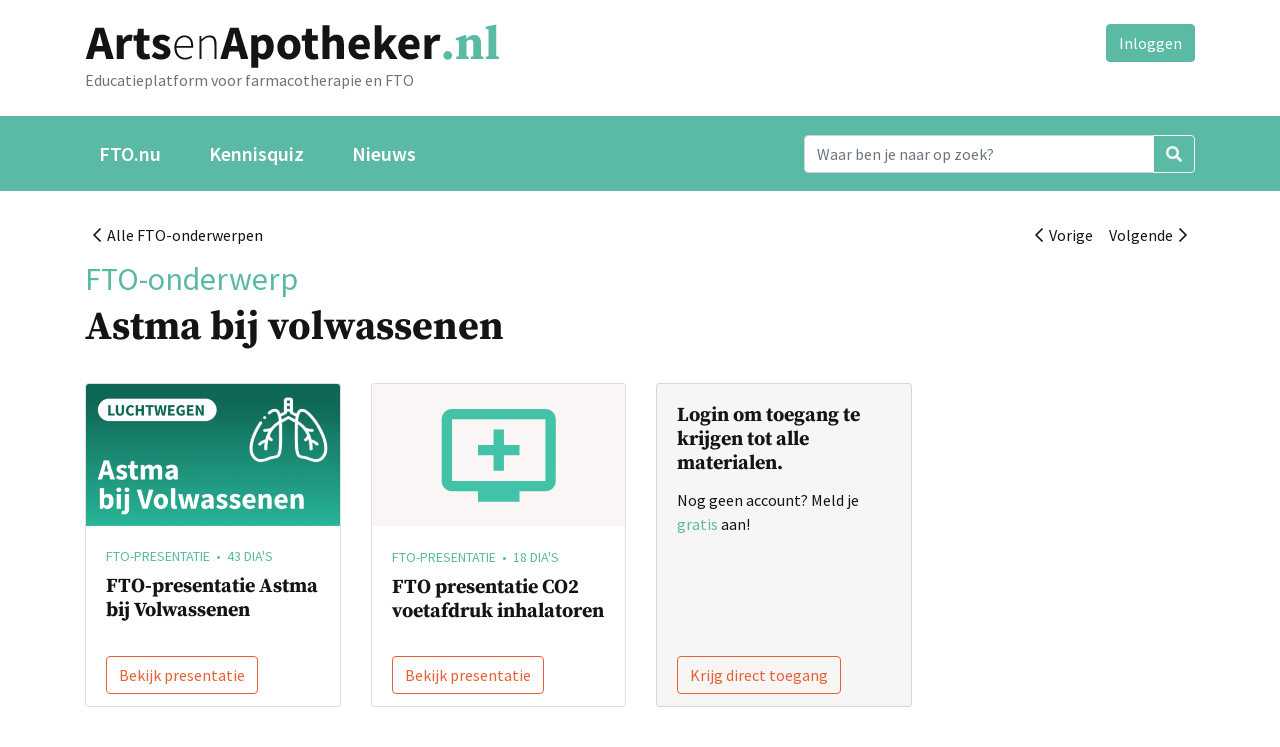

--- FILE ---
content_type: text/html; charset=UTF-8
request_url: https://www.artsenapotheker.nl/fto/onderwerpen/astma-bij-volwassenen?tags=organisatie+van+zorg%2Cliteratuur
body_size: 2792
content:
<!DOCTYPE html>
<html lang="nl">
<head>
<meta charset="utf-8">
<title>Organisatie van zorg, Literatuur | Astma bij volwassenen | ArtsenApotheker.nl</title>
<meta name="generator" content="Xanti CMS - Copyright (C) 2001-2026 Telartis BV">
<meta name="description" content="Alle FTO-onderwerpen Vorige Volgende FTO-onderwerp Astma bij volwassenen FTO-presentatie • 43 dia's FTO-presentatie Astma bij Volwassenen Bekijk presentatie FTO-presentatie • 18 dia's FTO presentatie CO2 voetafdruk inhalatoren Bekijk presentatie Login...">
<meta name="keywords" content="account, alle, astma, bekijk, bronnenlijst, co2, dia's, direct, filters, fto, fto-onderwerp, fto-onderwerpen, fto-presentatie, geen, gratis, inhalatoren, krijg, krijgen, login, materialen, meld, presentatie, toegang, verwijderen, voetafdruk, volwassenen">
<meta name="viewport" content="width=device-width, initial-scale=1, shrink-to-fit=no">
<link href="/inc/fontawesome-pro-5.15.4-web/css/all.min.css" rel="stylesheet">
<link href="/css/main.css?v=1" rel="stylesheet">
<link rel="icon" href="/favicon.ico">
<link rel="icon" href="/favicon.svg" type="image/svg+xml">
<link rel="apple-touch-icon" href="/apple-touch-icon.png">
<link rel="manifest" href="/manifest.json">
<script src="https://code.jquery.com/jquery-1.9.1.min.js" integrity="sha256-wS9gmOZBqsqWxgIVgA8Y9WcQOa7PgSIX+rPA0VL2rbQ=" crossorigin="anonymous"></script>
<script>window.jQuery || document.write('<script src="/js/jquery-1.9.1.min.js"><\/script>')</script>
<script src="/js/application.min.js?lang=nl&v=1"></script>
</head>
<body>
<div class="container">
<div id="logo" class="float-left my-4">
<a href="/"><img src="/img/ArtsenApotheker.nl.svg" alt="ArtsenApotheker.nl" class="img-fluid"></a>
<div class="text-muted">Educatieplatform voor farmacotherapie en FTO</div>
</div>
<div id="login-tools" class="float-right my-4">
<a href="/inloggen" class="btn btn-primary">Inloggen</a>
</div>
<div class="clearfix"></div>
</div>
<nav class="navbar navbar-expand-lg navbar-dark bg-green mb-4">
<div class="container">
<button class="navbar-toggler" type="button" data-toggle="collapse" data-target="#navbar"
aria-controls="navbar" aria-expanded="false" aria-label="Toggle navigation">
<span class="navbar-toggler-icon"></span>
</button>
<div class="collapse navbar-collapse" id="navbar">
<div class="navbar-nav mr-auto">
<a class="nav-item nav-link first" href="/">FTO.nu</a>
<a class="nav-item nav-link none" href="/fto/kennisquizzen">Kennisquiz</a>
<a class="nav-item nav-link last" href="/nieuws">Nieuws</a>
</div>
<form name="search" id="form" class="form-inline my-2 my-lg-0" action="/zoeken">
<div class="input-group">
<input name="q" id="q" type="text" class="form-control" value=""
placeholder="Waar ben je naar op zoek?" aria-label="Search">
<div class="input-group-append">
<button class="btn btn-outline-light" type="submit"><i class="fas fa-search"></i></button>
</div>
</div>
</form>
</div>
</div>
</nav>
<div class="container">
<div class="row">
<div class="col-md-12">
<nav aria-label="breadcrumb" class="navbar navbar-expand-lg navbar-light bg-transparent p-0">
<button class="navbar-toggler" type="button" data-toggle="collapse" data-target="#breadcrumb" aria-controls="breadcrumb" aria-expanded="false" aria-label="Toggle breadcrumb">
<span class="navbar-toggler-icon"></span>
</button>
<div class="collapse navbar-collapse" id="breadcrumb">
<ul class="navbar-nav mr-auto">
<li class="nav-item">
<a class="nav-link" href="/"><i class="far fa-chevron-left"></i>&nbsp;&nbsp;Alle FTO-onderwerpen</a>
</li>
</ul>
<ul class="navbar-nav">
<li class="nav-item">
<a href="/fto/onderwerpen/astma-bij-kinderen" class="nav-link" rel="tooltip" data-placement="bottom"
title="Vorige: Astma bij kinderen">
<i class="far fa-chevron-left"></i>&nbsp;&nbsp;Vorige
</a>
</li>
<li class="nav-item">
<a href="/fto/onderwerpen/atriumfibrilleren-en-antistolling" class="nav-link" rel="tooltip" data-placement="bottom"
title="Volgende: Atriumfibrilleren en antistolling">
Volgende&nbsp;&nbsp;<i class="far fa-chevron-right"></i>
</a>
</li>
</ul>
</div>
</nav>
<div class="subtitle">FTO-onderwerp</div>
<div class="clearfix mb-4">
<h1 class="float-left">
Astma bij volwassenen
</h1>
</div>
</div>
</div>
<div class="row">
<div class="col-md-12">

        
            <div class="doc_card card-deck mb-5">
    
    <div class="card card-shadow">

    
            <img class="card-img-top img-fluid" src="/files/docvisual/medium/tegel_astma-2.png" alt="FTO-presentatie Astma bij Volwassenen">
    
    <div class="card-body">
                <p class="card-text text-primary text-uppercase small mb-1">
            FTO-presentatie
                &nbsp;•&nbsp;            43&nbsp;dia's
                            
        </p>
        
        <h5 class="card-title mt-2 mb-0">FTO-presentatie Astma bij Volwassenen</h5>

        
    </div>

    <div class="card-footer bg-transparent border-top-0">
        <a href="/fto/onderwerpen/astma-bij-volwassenen/fto-presentatie-astma-bij-volwassenen" class="btn btn-outline-secondary stretched-link">
                            Bekijk presentatie                    </a>
    </div>

    
</div>

                
    
    <div class="card card-shadow">

    
                    
                    <img class="card-img-top img-fluid" src="/files/doctype/svg-rect-16by9/fto-presentatie.svg" alt="FTO presentatie CO2 voetafdruk inhalatoren">
            
    <div class="card-body">
                <p class="card-text text-primary text-uppercase small mb-1">
            FTO-presentatie
                &nbsp;•&nbsp;            18&nbsp;dia's
                            
        </p>
        
        <h5 class="card-title mt-2 mb-0">FTO presentatie CO2 voetafdruk inhalatoren</h5>

        
    </div>

    <div class="card-footer bg-transparent border-top-0">
        <a href="/fto/onderwerpen/astma-bij-volwassenen/fto-presentatie-co2-voetafdruk-inhalatoren" class="btn btn-outline-secondary stretched-link">
                            Bekijk presentatie                    </a>
    </div>

    
</div>

            
                                        





<div class="card card-shadow bg-light">

        
        
        
    
        <div class="card-body">
        <h5 class="card-title">Login om toegang te krijgen tot alle materialen.</h5>                <p class="card-text">Nog geen account? Meld je <span class="text-primary">gratis</span> aan!</p>        
        
    </div>
    
    
    <div class="card-footer bg-transparent border-top-0"><a href="/inloggen?refer=%2Ffto%2Fonderwerpen%2Fastma-bij-volwassenen%3Ftags%3Dorganisatie%2Bvan%2Bzorg%252Cliteratuur" class="btn btn-outline-secondary stretched-link">Krijg direct toegang</a></div>
        
        
        
</div>
                                                <div class="card border-0 bg-transparent">
                    <!--1-->
                </div>
                            </div><!--/.card-deck-->
    

</div><!--/.col-md-12-->
</div><!--/.row-->
<a name="bronnen"></a>
<div class="row">
<div class="col-md-12">
<h2>Bronnenlijst</h2>
<hr>
</div><!--/.col-md-12-->
</div><!--/.row-->
<div class="row">
<div class="col-md-4">
<div class="mb-5">
<div class="mb-5">
<a href="/fto/onderwerpen/astma-bij-volwassenen#bronnen"><i class="fas fa-trash fa-fw"></i> Filters verwijderen</a>
</div>
<ul class="list-unstyled mb-5">
<li class="font-weight-bold"><a href="/fto/onderwerpen/astma-bij-volwassenen?tags=organisatie+van+zorg%2Cliteratuur#bronnen">Alle bronnen</a></li>
<li>
<a href="/fto/onderwerpen/astma-bij-volwassenen?tags=organisatie+van+zorg%2Cliteratuur&bron=ntvg#bronnen" class="text-reset">NTvG (1)</a>
</li>
</ul>
<ul class="list-unstyled mb-5">
<li class="font-weight-bold"><a href="/fto/onderwerpen/astma-bij-volwassenen?tags=organisatie+van+zorg%2Cliteratuur#bronnen">Alle jaartallen</a></li>
<li>
<a href="/fto/onderwerpen/astma-bij-volwassenen?tags=organisatie+van+zorg%2Cliteratuur&jaartal=2022#bronnen" class="text-reset">2022 (1)</a>
</li>
</ul>
<ul class="list-unstyled mb-5">
<li><a href="/fto/onderwerpen/astma-bij-volwassenen#bronnen">Alle documentsoorten</a></li>
<li class="font-weight-bold">
<a href="/fto/onderwerpen/astma-bij-volwassenen?tags=organisatie+van+zorg#bronnen" class="text-reset">Literatuur (1)</a>
</li>
<li class="font-weight-bold">
<a href="/fto/onderwerpen/astma-bij-volwassenen?tags=literatuur#bronnen" class="text-reset">Organisatie van zorg (1)</a>
</li>
</ul>
</div>
</div><!--/.col-md-4-->
<div class="col-md-8">
<div class="mb-5">
<div class="lead mb-3">
Selectie:
<b>1 resultaat</b>
met de tags <b>Organisatie van zorg, Literatuur</b>
</div>
<div class="citation_list list-group mb-5">
<a href="/fto/onderwerpen/astma-bij-volwassenen/milieu-impact-van-inhalatoren-in-nederland-en" class="list-group-item list-group-item-action border-left-0 border-right-0">
<h3>Milieu-impact van inhalatoren in Nederland en wereldwijd (inlog vereist)</h3>
<b>Bron: NTvG</b>
&nbsp;&bull;&nbsp;
Auteur: Iris M. Wichers
&nbsp;&bull;&nbsp;
2022
&nbsp;&bull;&nbsp;
Literatuur, Organisatie van zorg
<br>
<div class="text-primary font-weight-bold">Lees artikel</div>
</a>
</div>    
</div>
</div><!--/.col-md-8-->
</div><!--/.row-->
</div><!--/.container-->
<footer class="bg-light mt-5">
<div class="container">
<div class="row py-5">
<ul class="nav nav-pills mx-auto"><li class="nav-item first"><a class="nav-link" href="/copyrights">Copyrights &copy; 2003-2025</a></li><li class="nav-item none"><a class="nav-link" href="/disclaimer">Disclaimer</a></li><li class="nav-item none"><a class="nav-link" href="/privacy-statement">Privacy statement</a></li><li class="nav-item none"><a class="nav-link" href="/redactiestatuut">Redactie- en Partnerstatuut</a></li><li class="nav-item last"><a class="nav-link" href="/contact">Contact</a></li></ul>
</div>
</div>
</footer>
</body>
</html>

--- FILE ---
content_type: image/svg+xml
request_url: https://www.artsenapotheker.nl/files/doctype/svg-rect-16by9/fto-presentatie.svg
body_size: 540
content:
<?xml version="1.0" encoding="UTF-8"?>
<svg version="1.1" viewBox="0 0 120 68" xmlns="http://www.w3.org/2000/svg">
<rect width="120" height="68" fill="#F9F6F5"/>
<path d="m82.125 11.875h-44.25c-2.7288 0-4.9167 2.1879-4.9167 4.9167v29.5c0 2.7041 2.1879 4.9166 4.9167 4.9166h12.292v4.9167h19.667v-4.9167h12.292c2.7041 0 4.892-2.2125 4.892-4.9166l0.0246-29.5c0-2.7288-2.2125-4.9167-4.9166-4.9167zm0 34.417h-44.25v-29.5h44.25zm-12.292-17.208v4.9167h-7.375v7.375h-4.9167v-7.375h-7.375v-4.9167h7.375v-7.375h4.9167v7.375z" fill="#42c2a6"/>
</svg>
